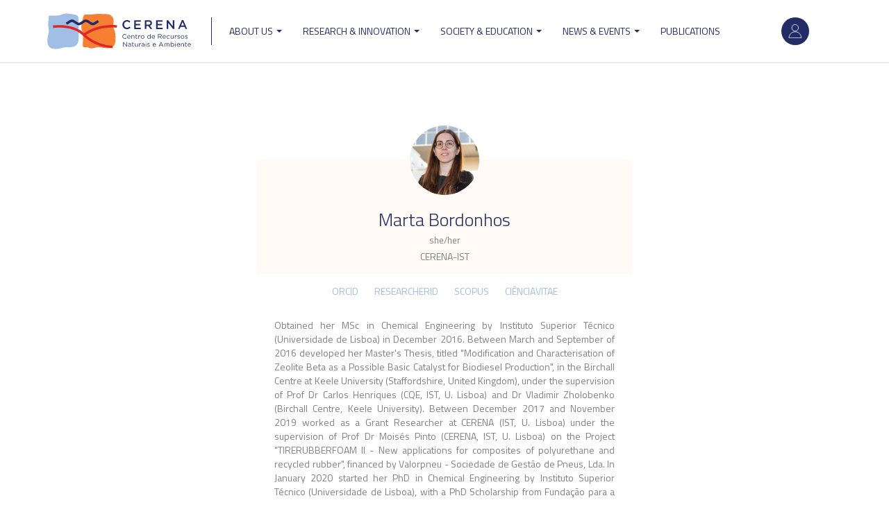

--- FILE ---
content_type: text/html; charset=UTF-8
request_url: https://cerena.pt/user/5562
body_size: 7657
content:
<!DOCTYPE html>
<html  lang="en" dir="ltr" prefix="og: https://ogp.me/ns#">
  <head>
    <meta charset="utf-8" />
<meta name="description" content="CERENA" />
<link rel="canonical" href="https://cerena.pt/user/5562" />
<meta name="Generator" content="Drupal 10 (https://www.drupal.org)" />
<meta name="MobileOptimized" content="width" />
<meta name="HandheldFriendly" content="true" />
<meta name="viewport" content="width=device-width, initial-scale=1.0" />
<link rel="icon" href="/themes/rebase/favicon-32x32.png" type="image/png" />
<link rel="alternate" hreflang="en" href="https://cerena.pt/user/5562" />
<script>window.a2a_config=window.a2a_config||{};a2a_config.callbacks=[];a2a_config.overlays=[];a2a_config.templates={};</script>

    <title>marta.bordonhos | CERENA</title>
    <link rel="stylesheet" media="all" href="/sites/default/files/css/css_P621rGYDBd5Rt732QCXr3gxCJc5cntLGammU4iUOsG0.css?delta=0&amp;language=en&amp;theme=rebase&amp;include=eJwtyUsKgDAMANELVSOC5ynRRi2kDTRRye394OYxMJiSCVYH_KNfm1QLjC6HxZR1kZOag-2NaBGO4xSn4TE0mlEJNpYZuVNzznUL6mpU4F3hzHQpfPZF0sF0A1b_KoA" />
<link rel="stylesheet" media="all" href="/sites/default/files/css/css_CKw48SaudX9LVSRFCOo0PGcyLn74KffjMjt9nJxq9JI.css?delta=1&amp;language=en&amp;theme=rebase&amp;include=eJwtyUsKgDAMANELVSOC5ynRRi2kDTRRye394OYxMJiSCVYH_KNfm1QLjC6HxZR1kZOag-2NaBGO4xSn4TE0mlEJNpYZuVNzznUL6mpU4F3hzHQpfPZF0sF0A1b_KoA" />

    
    <link rel="shortcut icon" id="favicon" type="image/x-icon" href="/favicon.ico">
  </head>
  <body class="path-user has-glyphicons">
    <a href="#main-content" class="visually-hidden focusable skip-link">
      Skip to main content
    </a>
    
      <div class="dialog-off-canvas-main-canvas" data-off-canvas-main-canvas>
              <header class="navbar navbar-default container" id="navbar" role="banner">
      <div id="navbar-in">
                <div class="navbar-header">
            <div class="region region-navigation">
          <a class="logo navbar-btn pull-left" href="/" title="Home" rel="home">
      <img src="/themes/rebase/logo.svg" alt="Home" />
    </a>
      <nav role="navigation" aria-labelledby="block-useraccountmenu-menu" id="block-useraccountmenu" class="col-xs-2 col-md-1">
            
  <h2 class="visually-hidden" id="block-useraccountmenu-menu">User account menu</h2>
  

        
      <ul class="menu menu--account nav navbar-nav navbar-right">
                      <li class="first last">
                                        <a href="/user/login" data-drupal-link-system-path="user/login">Log in</a>
              </li>
        </ul>
  

  </nav>

  </div>

                                <button type="button" class="navbar-toggle" data-toggle="collapse" data-target="#navbar-collapse">
              <span class="sr-only">Toggle navigation</span>
              <span class="icon-bar"></span>
              <span class="icon-bar"></span>
              <span class="icon-bar"></span>
            </button>
                </div>

                    <div id="navbar-collapse" class="navbar-collapse collapse">
            <div class="region region-navigation-collapsible">
    <nav role="navigation" aria-labelledby="block-rebase-main-menu-menu" id="block-rebase-main-menu">
            
  <h2 class="visually-hidden" id="block-rebase-main-menu-menu">Main navigation</h2>
  

        
      <ul class="menu menu--main nav navbar-nav">
                      <li class="expanded dropdown first">
                                                                    <a href="/cerena" class="dropdown-toggle" data-toggle="dropdown" data-drupal-link-system-path="cerena">ABOUT US <span class="caret"></span></a>
                        <ul class="dropdown-menu">
                      <li class="first">
                                        <a href="/cerena" data-drupal-link-system-path="cerena">WHO WE ARE</a>
              </li>
                      <li>
                                        <a href="/members" data-drupal-link-system-path="members">Members</a>
              </li>
                      <li class="last">
                                        <a href="/work-opportunities" data-drupal-link-system-path="node/1013">WORKING WITH US</a>
              </li>
        </ul>
  
              </li>
                      <li class="expanded dropdown">
                                                                    <a href="/research-innovation" class="dropdown-toggle" data-toggle="dropdown">Research &amp; Innovation <span class="caret"></span></a>
                        <ul class="dropdown-menu">
                      <li class="first">
                                        <a href="/research-groups" data-drupal-link-system-path="research-groups">Research Groups</a>
              </li>
                      <li>
                                        <a href="/projects" data-drupal-link-system-path="projects">Projects</a>
              </li>
                      <li>
                                        <a href="/lab-resources" data-drupal-link-system-path="lab-resources">Lab&#039;s Resources</a>
              </li>
                      <li>
                                        <a href="/colabs" data-drupal-link-system-path="node/108">CoLABs</a>
              </li>
                      <li class="last">
                                        <a href="/research-networks" data-drupal-link-system-path="research-networks">Research Networks</a>
              </li>
        </ul>
  
              </li>
                      <li class="expanded dropdown">
                                                                    <a href="/society-education" class="dropdown-toggle" data-toggle="dropdown">Society &amp; Education <span class="caret"></span></a>
                        <ul class="dropdown-menu">
                      <li class="first">
                                        <a href="/knowledge-transfer" data-drupal-link-system-path="node/46">Knowledge Transfer</a>
              </li>
                      <li>
                                        <a href="/rd-services" data-drupal-link-system-path="node/47">R&amp;D Services</a>
              </li>
                      <li>
                                        <a href="/education" data-drupal-link-system-path="node/48">Education</a>
              </li>
                      <li class="last">
                                        <a href="/outreach-activities" data-drupal-link-system-path="node/49">Outreach Activities</a>
              </li>
        </ul>
  
              </li>
                      <li class="expanded dropdown">
                                                                    <a href="/news-events" class="dropdown-toggle" data-toggle="dropdown">News &amp; Events <span class="caret"></span></a>
                        <ul class="dropdown-menu">
                      <li class="first">
                                        <a href="/news" data-drupal-link-system-path="news">News</a>
              </li>
                      <li>
                                        <a href="/events" data-drupal-link-system-path="events">Events</a>
              </li>
                      <li>
                                        <a href="/multimedia" data-drupal-link-system-path="multimedia">Media</a>
              </li>
                      <li>
                                        <a href="/newsletters" data-drupal-link-system-path="newsletters">Newsletters</a>
              </li>
                      <li class="last">
                                        <a href="/cerena-meetings" data-drupal-link-system-path="node/1131">CERENA MEETINGS</a>
              </li>
        </ul>
  
              </li>
                      <li class="last">
                                        <a href="/publications" data-drupal-link-system-path="publications">Publications</a>
              </li>
        </ul>
  

  </nav>

  </div>

        </div>
                  </div>
    </header>
  
  <div role="main" class="main-container container js-quickedit-main-content">
    <div class="row">

            
            
                  <section class="col-sm-12">

                
                
                
                
                          <a id="main-content"></a>
            <div class="region region-content">
        <div class="layout layout--threecol-25-50-25">
    
    
          <div  class="layout__region layout__region--second">
        <div class="block-region-second"><section class="views-element-container block block-views block-views-blockuser-block-profile clearfix">
  
    

      <div class="form-group"><div class="view view-user view-id-user view-display-id-block_profile js-view-dom-id-1898e680eff88715d1d2e4295f69a5c9669a99a3e9db063d15cc17e4b2b6d1a6">
  
    
      
      <div class="view-content">
          <div class="views-row"><div class="views-field views-field-user-picture"><div class="field-content">  <img loading="lazy" src="/sites/default/files/styles/scale_and_crop_100x100/public/pictures/2024-01/MB.jpeg?itok=1Nu8-2p-" width="100" height="100" alt="" class="img-responsive" />


</div></div><div class="views-field views-field-field-name"><h3 class="field-content">Marta Bordonhos</h3></div><div class="views-field views-field-field-pronouns"><div class="field-content">she/her</div></div><div class="views-field views-field-field-position"><p class="field-content"></p></div><div class="views-field views-field-field-institu"><p class="field-content">CERENA-IST</p></div><div class="views-field views-field-field-keywords"><p class="field-content"></p></div><div class="views-field views-field-nothing"><span class="field-content background-color">.</span></div><div class="views-field views-field-nothing-1"><span class="field-content"><div class="profile-links">
<span><a href="https://orcid.org/0000-0002-3738-5886" class="orcid" target="_blank">ORCID</a> </span>
<span> </span>
<span> </span>
<span><a href="http://www.researcherid.com/rid/IYS-6269-2023" target="_blank">ResearcherID</a> </span>
<span><a href="https://www.scopus.com/authid/detail.uri?authorId=57222152020" target="_blank">Scopus</a> </span>
<span> </span>
<span> </span>
<span><a href="https://www.cienciavitae.pt/D91C-8FFA-C369" target="_blank">CIÊNCIAVITAE</a> </span>
</div></span></div></div>

    </div>
  
          </div>
</div>

  </section>

<section class="block block-ctools-block block-entity-fielduserfield-bio clearfix">
  
    

      
            <div class="field field--name-field-bio field--type-text-long field--label-hidden field--item"><p><span>Obtained her MSc in Chemical Engineering by Instituto Superior Técnico (Universidade de Lisboa) in December 2016. Between March and September of 2016 developed her Master's Thesis, titled "Modification and Characterisation of Zeolite Beta as a Possible Basic Catalyst for Biodiesel Production", in the Birchall Centre at Keele University (Staffordshire, United Kingdom), under the supervision of Prof Dr Carlos Henriques (CQE, IST, U. Lisboa) and Dr Vladimir Zholobenko (Birchall Centre, Keele University). Between December 2017 and November 2019 worked as a Grant Researcher at CERENA (IST, U. Lisboa) under the supervision of Prof Dr Moisés Pinto (CERENA, IST, U. Lisboa) on the Project "TIRERUBBERFOAM II - New applications for composites of polyurethane and recycled rubber", financed by Valorpneu - Sociedade de Gestão de Pneus, Lda. In January 2020 started her PhD in Chemical Engineering by Instituto Superior Técnico (Universidade de Lisboa), with a PhD Scholarship from Fundação para a Ciência e a Tecnologia (Ref. SFRH/BD/147239/2019). The PhD Thesis studies, titled "Separation of CO2 from mixtures with CH4 and N2, using new hybrid adsorbents in cyclic separation processes" are being developed under the supervision of Prof Dr Moisés Pinto and the co-supervision of Dr José R. B. Gomes (CICECO, U. Aveiro) in the Research Centres CERENA (IST, U. Lisboa) and CICECO (U. Aveiro). Her scientific interests include, CCS, adsorbent and composite adsorbent/polymer materials, gas adsorption, separation and purification, process modeling and molecular simulation.</span></p></div>
      
  </section>

<section class="views-element-container block block-views block-views-blockpublications-user-publications clearfix">
  
    

      <div class="form-group"><div class="view-user-publications view view-publications view-id-publications view-display-id-user_publications js-view-dom-id-a185cc871c5706b86431c0364c4ec49443de5192507aaebfc9ec01273b606cac">
  
    
      <div class="view-header">
      <p>Publications</p>
    </div>
      
      <div class="view-content">
          <div class="views-row"><div class="views-field views-field-title"><h3 class="field-content"><a href="/bibcite/reference/3890">A Scalable Robust Microporous Al-MOF for Post-Combustion Carbon Capture</a></h3></div><div class="views-field views-field-bibcite-year"><span class="field-content"><p>Advanced Science | 2024</p></span></div><div class="views-field views-field-view"><span class="field-content"><div class="view view-contributors view-id-contributors view-display-id-block_1 js-view-dom-id-3b049fb658643c72c20e1a16cb89ca1bbb8abf0919a00a806c59c815d06bbb5f">
  
    
      
      <div class="view-content">
          <div><div class="views-field views-field-last-name"><span class="field-content"><p>Bingbing  Chen</p></span></div></div>
    <div><div class="views-field views-field-last-name"><span class="field-content"><a href="/user/5562"><p>Marta  Bordonhos</p></a></span></div></div>
    <div><div class="views-field views-field-last-name"><span class="field-content"><p>Dong  Fan</p></span></div></div>
    <div><div class="views-field views-field-last-name"><span class="field-content"><p>Rosana V. Pinto</p></span></div></div>
    <div><div class="views-field views-field-last-name"><span class="field-content"><p>Iurii  Dovgaliuk</p></span></div></div>
    <div><div class="views-field views-field-last-name"><span class="field-content"><p>Shyamapada  Nandi</p></span></div></div>
    <div><div class="views-field views-field-last-name"><span class="field-content"><p>Debanjan  Chakraborty</p></span></div></div>
    <div><div class="views-field views-field-last-name"><span class="field-content"><p>Nuria  Garcia-Moncada</p></span></div></div>
    <div><div class="views-field views-field-last-name"><span class="field-content"><p>Alexandre  Vimont</p></span></div></div>
    <div><div class="views-field views-field-last-name"><span class="field-content"><p>Charles J. Mcmonagle</p></span></div></div>
    <div><div class="views-field views-field-last-name"><span class="field-content"><a href="/user/5616"><p>Abeer  Mohtar</p></a></span></div></div>
    <div><div class="views-field views-field-last-name"><span class="field-content"><p>Ieuan  Cornu</p></span></div></div>
    <div><div class="views-field views-field-last-name"><span class="field-content"><p>Pierre  Florian</p></span></div></div>
    <div><div class="views-field views-field-last-name"><span class="field-content"><p>Nicolas  Heymans</p></span></div></div>
    <div><div class="views-field views-field-last-name"><span class="field-content"><p>Marco  Daturi</p></span></div></div>
    <div><div class="views-field views-field-last-name"><span class="field-content"><p>Guy  De Weireld</p></span></div></div>
    <div><div class="views-field views-field-last-name"><span class="field-content"><p>Moises  Pinto</p></span></div></div>
    <div><div class="views-field views-field-last-name"><span class="field-content"><p>Farid  Nouar</p></span></div></div>
    <div><div class="views-field views-field-last-name"><span class="field-content"><p>Guillaume  Maurin</p></span></div></div>
    <div><div class="views-field views-field-last-name"><span class="field-content"><p>Georges  Mouchaham</p></span></div></div>
    <div><div class="views-field views-field-last-name"><span class="field-content"><p>Christian  Serre</p></span></div></div>

    </div>
  
          </div>
</span></div></div>
    <div class="views-row"><div class="views-field views-field-title"><h3 class="field-content"><a href="/bibcite/reference/3536">Synthesis and characterization of MOF/silica cellulose acetate based membranes: Removal of uremic toxins in haemodialysis spent dialysate</a></h3></div><div class="views-field views-field-bibcite-year"><span class="field-content"><p>Desalination | 2023</p></span></div><div class="views-field views-field-view"><span class="field-content"><div class="view view-contributors view-id-contributors view-display-id-block_1 js-view-dom-id-643d0b210d101c8e0e4105ec8c77e59d02859a9c746a8d482f4bcc2a87008d8f">
  
    
      
      <div class="view-content">
          <div><div class="views-field views-field-last-name"><span class="field-content"><p>José Francisco Guerreiro</p></span></div></div>
    <div><div class="views-field views-field-last-name"><span class="field-content"><p>Miguel Pereira da Silva</p></span></div></div>
    <div><div class="views-field views-field-last-name"><span class="field-content"><a href="/user/5562"><p>Marta  Bordonhos</p></a></span></div></div>
    <div><div class="views-field views-field-last-name"><span class="field-content"><p>Miguel  Minhalma</p></span></div></div>
    <div><div class="views-field views-field-last-name"><span class="field-content"><p>Moisés Luzia Pinto</p></span></div></div>
    <div><div class="views-field views-field-last-name"><span class="field-content"><p>Maria Norberta de Pinho</p></span></div></div>

    </div>
  
          </div>
</span></div></div>
    <div class="views-row"><div class="views-field views-field-title"><h3 class="field-content"><a href="/bibcite/reference/3889">&quot;O saber ocupa lugar...&quot;</a></h3></div><div class="views-field views-field-bibcite-year"><span class="field-content"><p>Jornal i | 2023</p></span></div><div class="views-field views-field-view"><span class="field-content"><div class="view view-contributors view-id-contributors view-display-id-block_1 js-view-dom-id-be45fe8b724043d5f91e020a8f25e1733d866a10c02f9e8b0c581f05e7362c19">
  
    
      
      <div class="view-content">
          <div><div class="views-field views-field-last-name"><span class="field-content"><a href="/user/5562"><p>Marta  Bordonhos</p></a></span></div></div>
    <div><div class="views-field views-field-last-name"><span class="field-content"><p>João  Narciso</p></span></div></div>

    </div>
  
          </div>
</span></div></div>
    <div class="views-row"><div class="views-field views-field-title"><h3 class="field-content"><a href="/bibcite/reference/3201">N-doped sponge-like biochar: A promising CO2 sorbent for CO₂/CH₄ and CO2/N₂ gas separation</a></h3></div><div class="views-field views-field-bibcite-year"><span class="field-content"><p>Chemical Engineering Journal | 2023</p></span></div><div class="views-field views-field-view"><span class="field-content"><div class="view view-contributors view-id-contributors view-display-id-block_1 js-view-dom-id-87e8a40273ac9e797850665e7c7271df7a1939b156d8f9963a1e4efb289c1bbd">
  
    
      
      <div class="view-content">
          <div><div class="views-field views-field-last-name"><span class="field-content"><p>Mirtha  Lourenço</p></span></div></div>
    <div><div class="views-field views-field-last-name"><span class="field-content"><a href="/user/5562"><p>Marta  Bordonhos</p></a></span></div></div>
    <div><div class="views-field views-field-last-name"><span class="field-content"><a href="/user/5645"><p>Tânia  Frade</p></a></span></div></div>
    <div><div class="views-field views-field-last-name"><span class="field-content"><p>Micaela  Castellino</p></span></div></div>
    <div><div class="views-field views-field-last-name"><span class="field-content"><p>Moisés  Pinto</p></span></div></div>
    <div><div class="views-field views-field-last-name"><span class="field-content"><p>Sergio  Bocchini</p></span></div></div>

    </div>
  
          </div>
</span></div></div>
    <div class="views-row"><div class="views-field views-field-title"><h3 class="field-content"><a href="/bibcite/reference/3532">Multiscale Computational Approaches toward the Understanding of Materials</a></h3></div><div class="views-field views-field-bibcite-year"><span class="field-content"><p>Advanced Theory and Simulations | 2023</p></span></div><div class="views-field views-field-view"><span class="field-content"><div class="view view-contributors view-id-contributors view-display-id-block_1 js-view-dom-id-6a4070ab932e0dbf1d2c02e13cf9d7d1f40a26dc2adcb12cf2bf7be8d7eeb3d0">
  
    
      
      <div class="view-content">
          <div><div class="views-field views-field-last-name"><span class="field-content"><a href="/user/5562"><p>Marta  Bordonhos</p></a></span></div></div>
    <div><div class="views-field views-field-last-name"><span class="field-content"><a href="/user/647"><p>Moisés  Pinto</p></a></span></div></div>
    <div><div class="views-field views-field-last-name"><span class="field-content"><p>Tiago L. P. Galvão</p></span></div></div>
    <div><div class="views-field views-field-last-name"><span class="field-content"><p>José R. B. Gomes</p></span></div></div>
    <div><div class="views-field views-field-last-name"><span class="field-content"><p>José D. Gouveia</p></span></div></div>
    <div><div class="views-field views-field-last-name"><span class="field-content"><p>Miguel  Jorge</p></span></div></div>
    <div><div class="views-field views-field-last-name"><span class="field-content"><p>Mirtha A. O. Lourenço</p></span></div></div>
    <div><div class="views-field views-field-last-name"><span class="field-content"><p>José M. Pereira</p></span></div></div>
    <div><div class="views-field views-field-last-name"><span class="field-content"><p>Germán  Pérez‐Sánchez</p></span></div></div>
    <div><div class="views-field views-field-last-name"><span class="field-content"><p>Carlos M. Silva</p></span></div></div>
    <div><div class="views-field views-field-last-name"><span class="field-content"><p>João  Tedim</p></span></div></div>
    <div><div class="views-field views-field-last-name"><span class="field-content"><p>Bruno  Zêzere</p></span></div></div>

    </div>
  
          </div>
</span></div></div>

    </div>
  
        <nav role="navigation" aria-labelledby="pagination-heading">
    <h4 class="sr-only">Pagination</h4>
    <ul class="pager js-pager__items">
                    <li class="next">
          <a href="/user/5562?page=1" title="Go to next page" rel="next">
            <span class="sr-only">Next page</span>
            <span aria-hidden="true">››</span>
          </a>
        </li>
          </ul>
  </nav>

          </div>
</div>

  </section>

</div>
      </div>
    
    
      </div>

<div data-drupal-messages-fallback class="hidden"></div>

  </div>

              </section>

                </div>
  </div>

      <footer class="footer container" role="contentinfo">
        <div class="region region-footer">
    <section id="block-footercalendar" class="col-12 col-md-4 block block-block-content block-block-content5b51dd75-9f2c-4233-9064-ba73008f13fb clearfix">
  
    

      
            <div class="field field--name-body field--type-text-with-summary field--label-hidden field--item"><p><iframe frameborder="0" height="250" scrolling="no" src="https://calendar.google.com/calendar/embed?showTitle=0&amp;showNav=0&amp;showPrint=0&amp;showTabs=0&amp;showCalendars=0&amp;showTz=0&amp;height=200&amp;wkst=1&amp;hl=en_GB&amp;bgcolor=%23cccccc&amp;src=cerena.pt%40gmail.com&amp;color=%235F6B02&amp;ctz=Europe%2FLisbon" style="border-width:0" width="590"></iframe></p>
</div>
      
  </section>

<section id="block-footercontacts" class="col-12 col-md-4 block block-block-content block-block-content873ae64f-a0c7-42ea-b93b-4ecf5b5d6d13 clearfix">
  
    

      
  <div class="field field--name-body field--type-text-with-summary field--label-above">
    <div class="field--label">Contacts</div>
              <div class="field--item"><pre><code class="language-plaintext">Tel: +351 218417394 / 7425
E-mail: <a href="mailto:info@cerena.tecnico.ulisboa.pt">info@cerena.tecnico.ulisboa.pt</a>
Instituto Superior Técnico
Av. Rovisco Pais, nr 1
1049-001, Lisboa, Portugal<script async src="https://platform.twitter.com/widgets.js" charset="utf-8"></script></code></pre><p>&nbsp;</p><p>&nbsp;</p><p><a href="https://www.instagram.com/cerena.pt/"><img src="/sites/default/files/inline-images/instalogo__0.png" data-entity-uuid="b87dd8c1-fefe-4083-a023-d1a749a8bd4d" data-entity-type="file" width="30" height="30" loading="lazy"> &nbsp; &nbsp;</a><a href="https://pt.linkedin.com/company/cerena-centro-de-recursos-naturais-e-ambiente"><img src="/sites/default/files/inline-images/in_logo.png" data-entity-uuid="6cff5a1c-b616-4b43-908c-da9d6a97afc8" data-entity-type="file" width="30" height="30" loading="lazy"> &nbsp; &nbsp;</a><a href="https://x.com/CERENA_research"><img src="/sites/default/files/inline-images/x_logo_1.png" data-entity-uuid="2a2491f9-1bb8-4c38-b131-db61692a8fe5" data-entity-type="file" width="30" height="25" loading="lazy"></a></p></div>
          </div>

  </section>

<section id="block-footerhostsandsponsors" class="col-12 col-md-4 block block-block-content block-block-content6181084d-1b09-449a-b99b-55a429157526 clearfix">
  
    

      
  <div class="field field--name-field-sponsors field--type-entity-reference field--label-above">
    <div class="field--label">Sponsored by</div>
          <div class="field--items">
              <div class="field--item">  <img loading="lazy" src="/sites/default/files/styles/medium_adjust_220x220_/public/2025-07/VF_rodape.png?itok=5AmWb5TO" width="200" height="176" class="img-responsive" />


</div>
              </div>
      </div>

  <div class="field field--name-field-hosts field--type-entity-reference field--label-above">
    <div class="field--label">Host Institutions</div>
          <div class="field--items">
              <div class="field--item">  <img loading="lazy" src="/sites/default/files/styles/medium_adjust_220x220_/public/2018-06/ist_a_rgb_neg.png?itok=bOkB95St" width="200" height="82" alt="Thumbnail" title="ist_a_rgb_neg.png" class="img-responsive" />


</div>
          <div class="field--item">  <img loading="lazy" src="/sites/default/files/styles/medium_adjust_220x220_/public/2018-06/variaao_logctipo_branco.png?itok=yeZ-6BJP" width="200" height="63" alt="Thumbnail" title="variaao_logctipo_branco.png" class="img-responsive" />


</div>
          <div class="field--item">  <img loading="lazy" src="/sites/default/files/styles/medium_adjust_220x220_/public/2025-03/01_ISEL-Logotipo-RGB_Horizontal-Principal-Branco.png?itok=xoN09EZi" width="200" height="50" class="img-responsive" />


</div>
              </div>
      </div>

  </section>


  </div>

    </footer>
  
  </div>

    
    <script type="application/json" data-drupal-selector="drupal-settings-json">{"path":{"baseUrl":"\/","pathPrefix":"","currentPath":"user\/5562","currentPathIsAdmin":false,"isFront":false,"currentLanguage":"en"},"pluralDelimiter":"\u0003","suppressDeprecationErrors":true,"bootstrap":{"forms_has_error_value_toggle":1,"modal_animation":1,"modal_backdrop":"true","modal_focus_input":1,"modal_keyboard":1,"modal_select_text":1,"modal_show":1,"modal_size":""},"user":{"uid":0,"permissionsHash":"5312e56369d64cd9d0ecf4ceea5ebc8c3bda5fc84e1edf56de8dc76367c186ce"}}</script>
<script src="/sites/default/files/js/js_rdUv6LCXtyUcIrctHU9aZ2vZwH_O_eACMIWOQ4KtKhk.js?scope=footer&amp;delta=0&amp;language=en&amp;theme=rebase&amp;include=eJxNyksOwCAIANELaT2SwUotiYIBNt6-m_52k7yBWl2AV4I7tkOFPRQRN1eY6a08FTMx_dFPHBgUCxh-Z7Rdabo90LoU6NF8deJ2AWAVLaA"></script>
<script src="https://static.addtoany.com/menu/page.js" defer></script>
<script src="/sites/default/files/js/js_gibpmumF7Fa9Swj-Fl8TTBg77UvcbVGcm8ktwtAUoF0.js?scope=footer&amp;delta=2&amp;language=en&amp;theme=rebase&amp;include=eJxNyksOwCAIANELaT2SwUotiYIBNt6-m_52k7yBWl2AV4I7tkOFPRQRN1eY6a08FTMx_dFPHBgUCxh-Z7Rdabo90LoU6NF8deJ2AWAVLaA"></script>

  </body>
</html>
